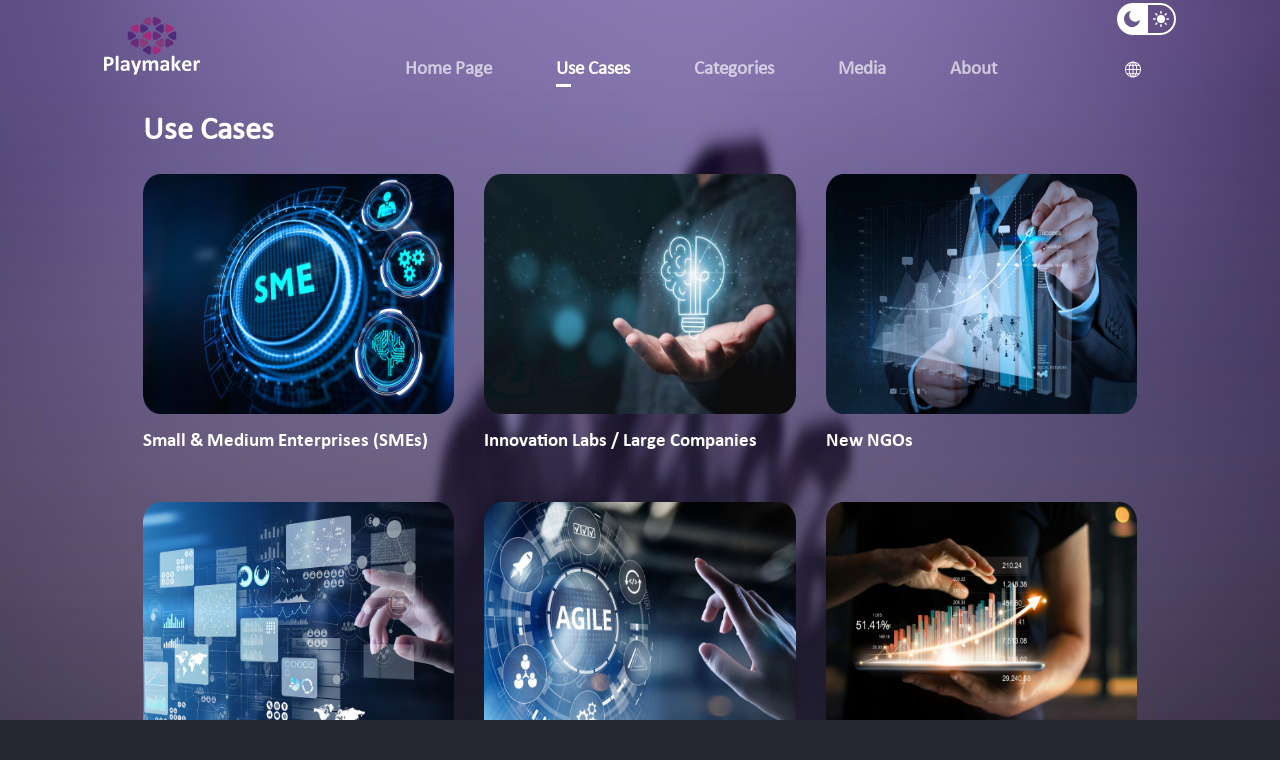

--- FILE ---
content_type: text/html; charset=UTF-8
request_url: https://playmakers.be/use-cases
body_size: 2145
content:
<!DOCTYPE html>
<html>
<head>
    <title>Playmaker</title>
    <meta charset="UTF-8">
    <meta http-equiv="Content-Language" content="en">
    <meta name="viewport" content="width=device-width, initial-scale=1">
    <link href="https://playmakers.be/images/logo/ic_logo_dark.svg?v=1" rel="icon">
    <link href="https://playmakers.be/images/logo/ic_logo_dark.svg?v=1" rel="apple-touch-icon">
    <!-- Google tag (gtag.js) -->
    <script async src="https://www.googletagmanager.com/gtag/js?id=G-4HVTD8D1NM"></script>
    <script>
      window.dataLayer = window.dataLayer || [];
      function gtag(){dataLayer.push(arguments);}
      gtag('js', new Date());
    
      gtag('config', 'G-4HVTD8D1NM');
    </script>
    <!-- bootstrap -->
    <link rel="stylesheet" type="text/css" href="https://playmakers.be/css/all.min.css">
    <!-- bootstrap -->
    <link rel="stylesheet" type="text/css" href="https://playmakers.be/css/bootstrap.min.css">
        <link rel="stylesheet" type="text/css" href="https://playmakers.be/css/bootstrap-slider.css">

    <!-- slick -->
    <link rel="stylesheet" type="text/css" href="https://playmakers.be/css/slick.css">
    <link rel="stylesheet" type="text/css" href="https://playmakers.be/css/slick-theme.css">

    <link rel="stylesheet" type="text/css" href="https://playmakers.be/plyr/dist/plyr.css">

    <!-- custom style -->
    <link rel="stylesheet" type="text/css" href="https://playmakers.be/css/dark.style.css?v=23">

            <link href="https://playmakers.be/css/dark.variables.css?v=22" rel="stylesheet"/>
    
    <link rel="stylesheet" type="text/css" href="https://playmakers.be/css/responsive.css?v=22">

    
</head>
<body>

<!-- Page Header -->
<div class="inner-header">
    <nav class="navbar navbar-expand-lg navbar-dark fixed-top nav-transparent">
    <a class="navbar-brand" href="https://playmakers.be">
                    <img src="https://playmakers.be/images/logo/ic_logo_dark.svg?v=1" class="logo-img">
            </a>
    <button class="navbar-toggler" type="button" data-toggle="collapse" data-target="#navbarToggler"
            aria-controls="navbarToggler" aria-expanded="false" aria-label="Toggle navigation">
        <span class="navbar-toggler-icon"></span>
    </button>

    <div class="collapse navbar-collapse" id="navbarToggler">
        <ul class="navbar-nav align-items-end mr-5 mt-2 ml-auto mt-lg-0">
            <li class="nav-item ">
                <a class="nav-link" href="https://playmakers.be">Home Page</a>
            </li>
            <li class="nav-item active">
                <a class="nav-link" href="https://playmakers.be/use-cases">Use Cases</a>
            </li>
            <li class="nav-item ">
                <a class="nav-link" href="https://playmakers.be/categories">Categories</a>
            </li>



















            <li class="nav-item ">
                <a class="nav-link" href="https://playmakers.be/media">Media</a>
            </li>
            <li class="nav-item ">
                <a class="nav-link" href="https://playmakers.be/about">About</a>
            </li>
        </ul>
        <ul class="nav-options my-2 my-lg-0">
            <div class="d-flex mb-3">
                <li class="dark">
                    <a href="https://playmakers.be/theme/dark">
                        <img src="https://playmakers.be/images/icons/ic_night_mood.svg" class="lang-img">
                    </a>
                </li>
                <li class="light">
                    <a href="https://playmakers.be/theme/light">
                        <img src="https://playmakers.be/images/icons/ic_light_mood.svg" class="lang-img">
                    </a>
                </li>
            </div>

            <li class="lang">
                <a class="d-flex" href="https://playmakers.be/lang">
                    <img src="https://playmakers.be/images/icons/ic_languge.svg" class="lang-img svg">
                </a>
            </li>
        </ul>
    </div>
</nav>
    <div class="inner-content">
        <section class="use-cases-section col-12 pb-5 pb-md-0 pt-2 pt-md-0">
            <div class="section-title">
                <h2 class="text-left">Use Cases</h2>
            </div>
            <div class="section-body">
                <div class="row">
                                            <div class="use-case mx-auto col-10 col-sm-6 col-md-4 my-3">
                            <a href="https://playmakers.be/use-case/1/Small-&amp;-Medium-Enterprises-(SMEs)">
                                <img src="https://playmakers.be/uploads/2/2024-03/0280fc068ce748cbd1f0787c40a403f9.png" class="rounded use-case-image"/>
                                <p class="bold-text pt-3 ">Small &amp; Medium Enterprises (SMEs)</p>
                            </a>
                        </div>
                                            <div class="use-case mx-auto col-10 col-sm-6 col-md-4 my-3">
                            <a href="https://playmakers.be/use-case/2/Innovation-Labs--Large-Companies">
                                <img src="https://playmakers.be/uploads/2/2024-03/e728cf111793e35007643689e08ea025.png" class="rounded use-case-image"/>
                                <p class="bold-text pt-3 ">Innovation Labs / Large Companies</p>
                            </a>
                        </div>
                                            <div class="use-case mx-auto col-10 col-sm-6 col-md-4 my-3">
                            <a href="https://playmakers.be/use-case/3/New-NGOs">
                                <img src="https://playmakers.be/uploads/2/2024-03/1c2248afc40ee332d433a81e48fad1c5.png" class="rounded use-case-image"/>
                                <p class="bold-text pt-3 ">New NGOs</p>
                            </a>
                        </div>
                                            <div class="use-case mx-auto col-10 col-sm-6 col-md-4 my-3">
                            <a href="https://playmakers.be/use-case/4/Experienced-NGOs">
                                <img src="https://playmakers.be/uploads/2/2024-03/97d96f4be4d699a0d70404bf6060dea7.png" class="rounded use-case-image"/>
                                <p class="bold-text pt-3 ">Experienced NGOs</p>
                            </a>
                        </div>
                                            <div class="use-case mx-auto col-10 col-sm-6 col-md-4 my-3">
                            <a href="https://playmakers.be/use-case/5/Agile-Teams">
                                <img src="https://playmakers.be/uploads/2/2024-03/b3ee7aa5ecd592aea713ef4a5cc54007.png" class="rounded use-case-image"/>
                                <p class="bold-text pt-3 ">Agile Teams</p>
                            </a>
                        </div>
                                            <div class="use-case mx-auto col-10 col-sm-6 col-md-4 my-3">
                            <a href="https://playmakers.be/use-case/6/Donors">
                                <img src="https://playmakers.be/uploads/2/2024-03/f753d12d3f5ab1f0c3906d7f96c9ac80.png" class="rounded use-case-image"/>
                                <p class="bold-text pt-3 ">Donors</p>
                            </a>
                        </div>
                                            <div class="use-case mx-auto col-10 col-sm-6 col-md-4 my-3">
                            <a href="https://playmakers.be/use-case/8/Multi-entry-Approach-Processes">
                                <img src="https://playmakers.be/uploads/2/2024-03/97cc6c91467c892a293c9f9bfc8d11ee.png" class="rounded use-case-image"/>
                                <p class="bold-text pt-3 ">Multi-entry Approach Processes</p>
                            </a>
                        </div>
                                            <div class="use-case mx-auto col-10 col-sm-6 col-md-4 my-3">
                            <a href="https://playmakers.be/use-case/9/Community-Initiatives">
                                <img src="https://playmakers.be/uploads/2/2024-03/a9a7420040e83790c51d0fae9a512574.png" class="rounded use-case-image"/>
                                <p class="bold-text pt-3 ">Community Initiatives</p>
                            </a>
                        </div>
                                            <div class="use-case mx-auto col-10 col-sm-6 col-md-4 my-3">
                            <a href="https://playmakers.be/use-case/10/Governmental-Innovation-Labs">
                                <img src="https://playmakers.be/uploads/2/2024-03/76e1503a2714abe8b318359237dde463.png" class="rounded use-case-image"/>
                                <p class="bold-text pt-3 ">Governmental Innovation Labs</p>
                            </a>
                        </div>
                                    </div>





            </div>
        </section>

    </div>
</div>

<!-- ======= Footer ======= -->
<div class="footer">
    <div class="d-flex flex-wrap">
        <div class="col-12 col-lg-3 py-2">
            <div class="logo-footer">
                <a>
                                            <img src="https://playmakers.be/images/logo/ic_logo_dark.svg?v=1" class="footer-logo-img">
                                    </a>
            </div>
        </div>
        <div class="col-12 col-lg-9 pr-0">
            <div class="d-flex flex-wrap">
                <div class="col-12 col-sm-6 col-xl-3 py-2 pl-0 pl-sm-auto pr-0">
                    <ul class="pl-xl-0">
                        <li class="bold-text"><a href="https://playmakers.be/use-cases">Use Cases</a></li>
                        <li class="bold-text"><a href="https://playmakers.be/categories">Categories</a></li>
                        <li class="bold-text"><a href="https://playmakers.be/media">Media</a></li>
                        <li class="bold-text"><a href="https://playmakers.be/about">About</a></li>
                    </ul>
                </div>
                <div class="col-12 col-sm-6 col-xl-3 py-2 pl-0">
                    <ul class="pl-xl-0">
                        <li class="bold-text"><a href="#">Get In Touch</a></li>
                        <li  class="slim-text" dir="ltr"><a href="tel:+32489699250">+32489699250</a></li>
                        <li  class="slim-text" dir="ltr"><a href="mailto:info@playmakers.be">info@playmakers.be</a></li>
                        <li  class="slim-text" dir="ltr"><a href="#">204 Chaussée d&#039;Ixelles, 1050 Brussels, Belgium.
</a></li>
                    </ul>
                </div>
                <div class="col-12 col-md-6 col-xl-3 py-2 px-0">
                    <ul class="pl-xl-0">
                        <li class="bold-text"><a href="#">News Letter</a></li>
                        <li>
                            <form  method="post" action="https://playmakers.be/subscribe" class="form-inline d-flex">
                                <input type="hidden" name="_token" value="mL1O92h56yAHHwP1ZteNEd4LIulOS0rqMIivgsp7">
                                <div class="form-group">
                                    <input type="email" name='email' class="form-control" placeholder="Email" required>
                                </div>
                                <button type="submit" name="submit" class="btn btn-success">SUBSCRIBE</button>
                            </form>
                        </li>
                    </ul>
                </div>
                <div class="col-12 col-md-6 col-xl-3 mb-2  pl-lg-0 pl-xl-3">
                    <div class="social-links d-flex">
                        <a href="https://www.facebook.com/playmaker.community" target="_blank"><img src="https://playmakers.be/images/icons/ic_Facebook.svg" class="svg"></a>
                        <a href="https://www.instagram.com/playmaker_community/" target="_blank"><img src="https://playmakers.be/images/icons/ic_instagram.svg" class="svg"></a>
                    </div>
                </div>
            </div>
        </div>
        <div class="col-12 d-flex  justify-content-center">












            <ul class="d-flex footer-links">
                <li class="slim-text"><a href="#"><i class="fa fa-copyright"></i> 2026 Playmaker</a></li>
            </ul>
        </div>
    </div>
</div>

</body>
<!-- jquery -->
<script src="https://playmakers.be/js/jquery-3.5.1.min.js" type="text/javascript"></script>
<script src="https://playmakers.be/js/jquery-migrate.min.js" type="text/javascript"></script>
<!-- bootstrap -->
<script src="https://playmakers.be/js/bootstrap.bundle.min.js" type="text/javascript"></script>

<script src="https://playmakers.be/js/bootstrap-slider.js" type="text/javascript"></script>

<script src="https://playmakers.be/js/validate.js"></script>

<!-- slick -->
<script src="https://playmakers.be/js/slick.min.js" type="text/javascript" charset="utf-8"></script>

<script src="https://playmakers.be/plyr/dist/plyr.js"></script>
<script>
    function addPlayer(obj) {
        const player = new Plyr(obj, {
            controls: ['play-large', 'loop', 'play', 'progress', 'current-time', 'mute', 'volume', 'quality', 'pip', 'fullscreen'],
            seekTime: 10,
            loop: {active: false}
        });
    }

    const player = new Plyr('.player', {
        controls: ['play-large', 'loop', 'play', 'progress', 'current-time', 'mute', 'volume', 'quality', 'pip', 'fullscreen'],
        seekTime: 10,
        loop: {active: false}
    });
</script>

<!-- custom style -->
<script src="https://playmakers.be/js/venobox.js" type="text/javascript"></script>
    <script src="https://playmakers.be/js/script.js" type="text/javascript"></script>
</html>



--- FILE ---
content_type: text/css
request_url: https://playmakers.be/css/dark.style.css?v=23
body_size: 3838
content:
/*****************/
html, body {
    height: 100%;
    font-family: var(--font-family-calibri) !important;
    overflow: unset;
    background-color: var(--dark-b);
    color: var(--gray);
}

body {
    display: flex;
    font-size: 1.2rem;
    flex-direction: column;
}

.px-6 {
    padding-left: 4rem !important;
    padding-right: 4rem !important;
}

.h1, .h2, .h3, .h4, .h5, .h6, h1, h2, h3, h4, h5, h6 {
    color: var(--primary);
}

p {
    color: var(--light);
    line-height: 1.3;
    text-align: justify !important;
    font-weight: bold !important;
}

label {
    margin-bottom: 0 !important;
}

.light-plus {
    color: var(--light-plus);
}

.bold-text {
    font-weight: bold;
    font-family: var(--font-family-calibri-bold);
}

.light-text {
    color: var(--light);
    font-size: 1.2rem;
}

.bg-img-1 {
    background-image: url('../images/background/img_testimonies@2x.png');
    background-repeat: no-repeat;
    background-size: 100% auto;
    min-height: fit-content;
}

.bg-img-2 {
    background-image: url('../images/background/img_background_get in touch@2x.png');
    background-repeat: no-repeat;
    background-size: 100% 100%;
    min-height: fit-content;
}

ul {
    list-style-type: none !important;
}

/********************/

/***** Header ********/
.header {
    min-height: 100vh;
    background-image: url('../images/background/img_background_header.png');
    background-repeat: no-repeat;
    background-size: 100% 100%;
    display: flex;
    flex-direction: column;
}

.inner-header {
    background-image: url('../images/background/img_background_header.png');
    background-repeat: no-repeat;
    background-size: 100% 100%;
    display: flex;
    flex-direction: column;
    min-height: fit-content !important;
}

.navbar-toggle {
    border: none !important;
    background: transparent !important;
}


.navbar-dark .navbar-toggler-icon{
    background-image: url("data:image/svg+xml;charset=utf8,%3Csvg viewBox='0 0 30 30' xmlns='http://www.w3.org/2000/svg'%3E%3Cpath stroke='rgba(255, 255, 255, 0.5)' stroke-width='2' stroke-linecap='round' stroke-miterlimit='10' d='M4 7h22M4 15h22M4 23h22'/%3E%3C/svg%3E");
}

.navbar-toggle i {
    color: #FFF !important;
}

.logo-img {
    width: 7rem;
}

.lg-header {
    height: fit-content !important;
    min-height: 150vh;
}

/*.header .caption {*/
/*padding: 25rem 25rem 0rem 25rem;*/
/*text-align: center !important;*/
/*}*/

.header .h-caption {
    color: var(--light-plus) !important;
    font-weight: bold;
    font-size: 3.5rem !important;
}

.navbar {
    backdrop-filter: blur(30px);
    padding: 0.2rem 10rem !important;
}


/*--------------------------------------------------------------
# Navigation Menu
--------------------------------------------------------------*/
/* Desktop Navigation */
.navbar-nav, .navbar-nav * {
    margin: 0;
    padding: 0;
    list-style: none;
}

.nav-options .lang a{
    color: var(--light-plus) !important;
    font-weight: bold !important;
    padding: .5rem;
}

.nav-options .dark{
    background-color: var(--light-plus);
    padding: .0rem .3rem;
    border: 2px solid var(--light-plus);
    border-bottom-left-radius: 2rem;
    border-top-left-radius: 2rem;
}

.nav-options .light{
    background-color: transparent;
    padding: .0rem .3rem;
    border: 2px solid var(--light-plus);
    border-bottom-right-radius: 2rem;
    border-top-right-radius: 2rem;
}

.lang-img{
    width: 1rem !important;
}

.navbar-nav > ul > li {
    position: relative;
    white-space: nowrap;
    float: left;
}

nav .navbar-nav .nav-link {
    margin-right: 1.5rem;
    margin-left: 1.5rem;
    margin-top: 1.6rem;
    margin-bottom: 0px !important;
    padding-bottom: 0px;
    padding-top: 1.6rem;
    color: var(--light) !important;
    font-weight: bold;
    font-size: 1.2rem;
}

.navbar-nav .drop-down ul {
    display: block;
    position: absolute;
    right: 30%;
    top: calc(100% + 30px);
    z-index: 99;
    opacity: 0;
    visibility: hidden;
    padding: 10px 0;
    transition: ease all 0.3s;
    backdrop-filter: blur(30px) !important;
}

.navbar-nav .drop-down:hover > ul {
    opacity: 1;
    top: 100%;
    visibility: visible;
}

.navbar-nav .drop-down li {
    min-width: 180px;
    position: relative;
}

.navbar-nav .drop-down ul a {
    color: var(--light) !important;
    font-weight: bold;
    font-size: 1.2rem;
    text-decoration: none !important;
}

.navbar-nav .drop-down .drop-down ul {
    top: 0;
    left: calc(100% - 30px);
}

.navbar-nav .drop-down .drop-down:hover > ul {
    opacity: 1;
    top: 0;
    left: 100%;
}

.navbar-nav .drop-down .drop-down > a {
    padding-right: 35px;
}

.navbar-nav .active a, .navbar-nav a:hover {
    color: var(--light-plus) !important;
}

.navbar-nav a:after, .navbar-nav a:after {
    background-color: transparent;
    content: "";
    display: block;
    height: 3px;
    -webkit-transition: .3s all;
    -o-transition: .3s all;
    transition: .3s all;
    width: 0;
}

.navbar-nav .active a:after, .navbar-nav a:hover:after {
    background-color: var(--light-plus) !important;
    width: 20%;
}

.mh-30{
    min-height: 20rem !important;
}
/***** Rounded sliders **************/
.switch {
    position: relative;
    display: inline-block;
    width: 60px;
    height: 34px;
}

.switch input {
    opacity: 0;
    width: 0;
    height: 0;
}

.switcher {
    position: absolute;
    cursor: pointer;
    top: 0;
    left: 0;
    right: 0;
    bottom: 0;
    background-color: #ccc;
    -webkit-transition: .4s;
    transition: .4s;
    border-radius: 34px !important;
}

.switcher:before {
    position: absolute;
    content: "";
    height: 26px;
    width: 26px;
    left: 4px;
    bottom: 4px;
    background-color: white;
    -webkit-transition: .4s;
    transition: .4s;
    border-radius: 50% !important;
}

input:checked + .switcher {
    background-color: #2196F3;
}

input:focus + .switcher {
    box-shadow: 0 0 1px #2196F3;
}

input:checked + .switcher:before {
    -webkit-transform: translateX(26px);
    -ms-transform: translateX(26px);
    transform: translateX(26px);
}

/**************************************/

/****************Pagination***********************/
.page-link {
    border: none;
}

.use-cases-section nav {
    text-align: center !important;
}

.media-docs nav {
    text-align: center !important;
}

.pagination {
    background: var(--dark-purple);
    border-radius: 20px;
    display: inline-flex;
    position: relative;
}

.pagination li .page-link {
    color: var(--light-gray);
    background-color: transparent;
    font-size: 1.3rem;
    line-height: 0.5rem;
    margin: 0 0.5rem 0 0.5rem;
    border: none;
    border-radius: 0;
    position: relative;
    overflow: hidden;
    transition: all 0.3s;
    padding: 0.8rem;
}

.pagination li.active .page-link,
.pagination li .page-link:hover,
.pagination li.active .page-link:hover {
    background: var(--primary-light);
    border-radius: 12px;
    margin: -0.2rem 0.5rem -0.2rem 0.5rem;
    padding: 1rem 1rem;
    color: var(--light-plus);
}

.pagination li:first-child .page-link,
.pagination li:last-child .page-link {
    background: var(--dark-purple);
    border-radius: 50%;
    font-size: 1.45rem;
    line-height: 0.5rem;
    margin: 0 -1rem 0 -1rem;
    padding: 0.8rem 1rem;
    position: absolute;
    left: -2.5rem;
    color: var(--light-plus);
}

.pagination li:last-child .page-link {
    right: -2.5rem;
    left: auto;
}

/***************************************/

/********* Main Content *********/
.main-content {
    margin-top: -6rem !important;
    flex: 1;
}

.main-content section {
    margin: 0 auto;
}

.main-content section .section-title {
    color: var(--primary);
}

.inner-content {
    margin: 7rem 9rem 7rem 9rem;
}

.testimonies-inner-content {
    margin: 7rem 6rem 0 6rem;
}

.inner-content h2 {
    font-weight: bold;
    color: var(--light-plus);
    padding-top: 1rem;
}

.testimonies-title h2 {
    color: var(--primary) !important;
}

/*********************************/

/***************Numbers******************/

.numbers-content {
    margin: 0 11rem 4rem 11rem;
}

.numbers-slider .slick-list {
    padding: 0 3rem 5rem 3rem !important;
}

.numbers-slider .slick-arrow {
    top: auto !important;
    bottom: -2rem !important;
}

.numbers-slider .slick-prev{
    left: 42% !important;
}

.numbers-slider .slick-next {
    right: 42% !important;
}

.numbers-slider .slick-prev:before, .numbers-slider .slick-next:before{
    font-family: inherit !important;
    font-size: 2rem;
    opacity: 1;
    color: var(--primary);
    font-weight: bold;
}

.numbers-slider .slick-prev:before {
    content: url('../images/icons/ic_arrow_left.svg');
}

.numbers-slider .slick-next:before {
    content: url('../images/icons/ic_arrow_right.svg');
}

.numbers-slider .slick-active ~ .slick-center {
    transform: scale(1.45, 1.15);
    z-index: 1000;
    position: relative;
    top: 2rem;
    transition: 0.5s;
}

.numbers-item-caption {
    background-color: var(--dark-purple);
    box-shadow: 0 0 16px var(--gray);
    padding: 3rem 1rem 1rem 1rem;
    border-radius: 15px;
}

.numbers-slider .slick-active ~ .slick-center .numbers-item .svg {
    width: 35% !important;
    margin-top: 8px !important;
}

.numbers-item .svg {
    width: 35% !important;
    margin-top: 5px !important;
}

.numbers-item h2 {
    color: var(--pink);
}

.numbers-item p {
    color: var(--light-plus) !important;
}

.numbers-item .outer-circle {
    text-align: center;
    top: 3rem;
    z-index: 1000;
    padding: 25px 0;
    margin: .4rem;
    transition: 0.3s;
    width: 100px;
    height: 100px;
    border-radius: 50%;
    background: radial-gradient(var(--pink) 50%, rgba(195, 97, 161, 0.4) 52%);
    display: block;
    position: relative;
    overflow: hidden;
}

.c-2-circle .outer-circle {
    background: radial-gradient(var(--primary) 50%, rgba(162, 97, 151, 0.4) 52%) !important;
}

.c-3-circle .outer-circle {
    background: radial-gradient(var(--primary-dark) 50%, rgba(130, 72, 145, 0.4) 52%) !important;
}

.c-2-circle h2 {
    color: var(--primary);
}

.c-3-circle h2 {
    color: var(--primary-dark);
}


.slick-slider .numbers-item {
    display: none !important;
}

.numbers-slider .slick-active .numbers-item{
    display: block !important;
}

.numbers-slider .slick-active ~ .slick-center .numbers-item{
    margin-left: 0 !important;
    margin-right: 0 !important;
}
/*********************************/

/***************Testimonies******************/
.testimonies-carousel  {
    display: flex;
    align-items: center;
    justify-content: center;
    width:100%;
    height: 32rem;
    position: relative;
    border-radius: 50%;
    bottom: 8rem
}

.carousel_item {
    position: absolute;
    transform: translate(-50%, -50%);
    font-size: 1.4rem;
    transition: all 1s ease-in;
    display: flex;
    flex-direction: column;
    align-items: center;
}

.carousel_item .item_img {
    width: 4rem;
    height: 4rem;
    border-radius: 50%;
    overflow: hidden;
    position: relative;
    z-index: 2;
    transition: transform 3s ease-in;
}

.carousel_item .item_img:hover {
    cursor: pointer;
}

.carousel_item .item_img img {
    width: 100%;
    height: 100%;
    transition: opacity 10s ease-in-out;

}

.carousel_item .item_desc {
    position: relative;
    z-index: 1;
    display: flex;
    flex-direction: column;
    align-items: center;
    justify-content: center;
    transition: opacity 3s ease-in-out 1s;
    border-radius: 0.5rem;
    background-color: var(--dark-purple);
}

.carousel_item#p_1 .item_desc {
    width: 100%;
    visibility: visible;
    opacity: 1;
    padding: 2rem 1rem .5rem;
    max-height: fit-content;
}

.carousel_item:not(#p_1) .item_desc {
    visibility: hidden;
    opacity: 0;
    height: 0;
    width: 0;
    max-height: 0;
    padding: 0;
    transition: visibility 5s ease-out 3s;
}

.carousel_item .item_desc h6 {
    color: var(--primary);
    font-weight: bold;
}

.carousel_item .item_desc .comma_start {
    align-self: flex-start;
    width: 3rem !important;
}

.carousel_item .item_desc .comma_end {
    align-self: flex-end;
    width: 3rem !important;
}

.carousel_item .item_desc p {
    font-size: 1.1rem;
    color: #fff;
    margin: 0;
    text-align: center;
    padding: .5rem !important;
}

.carousel_btn {
    position: absolute;
    bottom: -10%;
    z-index: 3;
}

.carousel_btn .btn {
    padding-left: 3.5rem;
    padding-right: 3.5rem;
}

.carousel_btn img {
    width: 1rem;
}

.carousel_item#p_1 {
    left: 50%;
    top: 50%;
    width: 70%;
    padding-top: 4rem;
}

.carousel_item#p_1 .item_img {
    transform: scale(2);
}

.carousel_item#p_2 {
    left: 80%;
    top: 15%;
}

.carousel_item#p_2 .item_img {
    transform: scale(1.5);
}

.carousel_item#p_3 {
    left: 96%;
    top: 40%;
}

.carousel_item#p_3 .item_img {
    transform: scale(1.2);
}

.carousel_item#p_4 {
    left: 95%;
    top: 80%;
}

.carousel_item#p_4 .item_img {
    transform: scale(1);
}

.carousel_item#p_5 {
    left: 10%;
    top: 85%;
}

.carousel_item#p_5 .item_img {
    transform: scale(1.5);
}

.carousel_item#p_6 {
    left: 3%;
    top: 42%;
}

.carousel_item#p_6 .item_img {
    transform: scale(1);
}

.carousel_item#p_7 {
    left: 15%;
    top: 15%;
}

.carousel_item#p_7 .item_img {
    transform: scale(1.2);
}

.carousel_item#p_8 {
    left: 15%;
    top: 15%;
}

.carousel_item#p_8 .item_img {
    transform: scale(1.2);
}

.carousel_item#p_9 {
    left: 15%;
    top: 15%;
}

.carousel_item#p_9 .item_img {
    transform: scale(1.2);
}

.carousel_item#p_10 {
    left: 15%;
    top: 15%;
}

.carousel_item#p_10 .item_img {
    transform: scale(1.2);
}

.carousel_item#p_11 {
    left: 15%;
    top: 15%;
}

.carousel_item#p_11 .item_img {
    transform: scale(1.2);
}

.carousel_item#p_12 {
    left: 15%;
    top: 15%;
}

.carousel_item#p_12 .item_img {
    transform: scale(1.2);
}

/*********************************/


/*************************Media***************************/

.media-section .nav .nav-item a, .products-tabs .nav-item a {
    color: var(--light);
    font-weight: bold !important;
}

.media-section .nav .nav-item .active, .products-tabs .active  {
    color: var(--light-plus);
}

.media-section .nav .nav-item a:after, .products-tabs a:after  {
    background-color: transparent;
    width: 0;
    content: "";
    display: block;
    height: 2px;
    -webkit-transition: .3s all;
    -o-transition: .3s all;
    transition: .3s all;
}

.media-section .nav .nav-item .active:after, .products-tabs .active:after  {
    background-color: var(--light-plus) !important;
    width: 20px;
}

.media-doc {
    background-color: var(--dark-purple);
    border-radius: .5rem !important;
    align-items: center !important;
}

.media-doc p {
    line-height: 1.1 !important;
    font-size: 1.1rem !important;
}

.doc-dark-background {
    background-color: var(--gray);
    border-bottom-left-radius: .5rem;
    border-top-left-radius: .5rem;
    align-items: center !important;
    text-align: center !important;
    horiz-align: center !important;
    height: 10rem;
}

.doc-dark-background img {
    width: 2.3rem;
    margin: auto !important;
}

.doc-down {
    background-color: var(--primary-light);
    padding: .5rem;
    width: 2.4rem;
    height: 2.3rem;
    border-radius: .5rem;
    margin-left: 80%;
}

.doc-description {
    align-items: center !important;
    height: 10rem;
    font-size: 1.15rem !important;
}

/**********************************************************/

/***************  Images slider ******************/
.slider-for, .video-slider-for {
    width: 80%;
    margin-right: auto;
    margin-left: auto;
}

.slide-nav-img {
    height: 11rem;
    width: 100%;
}

.plyr--video {
    width: 85%;
    min-height: 20rem;
    max-height: 30rem;
    margin: auto;
    border-radius: .3rem;
}

.slide-for-img{
    width: 85%;
    min-height: 20rem;
    max-height: 27rem;
    margin: auto;
    border-radius: .3rem;
}

.slider-for .slick-next:before, .video-slider-for .slick-next:before {
    content: url(../images/icons/ic_arrow_forward.svg);
}

.slider-for .slick-prev:before, .video-slider-for .slick-prev:before {
    content: url(../images/icons/ic_-arrow_back.svg);
}

/*********************************/

/***************  Video slider ******************/
.video-slider-for {
    width: 80%;
    margin-right: auto;
    margin-left: auto;
}

.slide-nav-img {
    height: 11rem;
    width: 100%;
}

/*********************************/

/***************Use Cases********************/
.use-case-image {
    transition: transform .4s;
    width: 100%;
    height: 15rem !important;
}

.use-cases-section .bold-text {
    color: var(--light-plus);
}

.use-case a:hover {
    color: var(--light-plus);
    text-decoration: none !important;
}

.use-case-image:hover {
    transform: scale(1.03);
}

/***********************************/

/***************Products********************/
.product-image {
    transition: transform .4s;
    width: 100%;
    height: auto !important;
}
.shared-row{
    margin-top: -2rem;
}

.product-section .bold-text {
    color: var(--light-plus);
}

.products nav {
    text-align: center !important;
}

.product a:hover {
    color: var(--light-plus);
    text-decoration: none !important;
}

.product-image:hover {
    transform: scale(1.03);
}

/***********************************/

/********* Footer *********/
.footer {
    background-color: var(--dark-b);
    padding: 4rem 5rem 0rem 5rem;
    line-height: 2rem;
}

.footer-logo-img {
    width: 7.5rem;
}

.footer ul li {
    list-style: none;
}

.footer ul li a {
    color: var(--light-plus);
}

.footer ul li.slim-text a, .footer ul li.slim-text p {
    color: var(--light);
    font-size: 1.2rem !important;
}

.footer-links {
    padding: 1rem;
}

.footer-links li {
    margin: 0.3rem;
}

.footer ul li:hover a,
.footer ul li:focus a {
    color: var(--light-plus);
    text-decoration: none;
}

.footer .logo-footer {
    display: flex;
    align-items: center;
    justify-content: center;
}

.footer .social-links {
    margin-left: 4rem;
}

.footer .social-links a {
    font-size: 1.2rem;
    display: inline-block;
    background: var(--primary);
    color: #fff;
    line-height: 1;
    padding: 8px 0;
    margin: .4rem;
    border-radius: 50%;
    text-align: center;
    width: 36px;
    height: 36px;
    transition: 0.3s;
}

.footer .social-links a:hover {
    background: var(--primary-dark);
    color: var(--primary);
    text-decoration: none;
}

.footer .form-inline .form-control{
    width: 100% !important;
}
/************** /footer *******************/

/************* Contact ****************/
.section-pad {
    padding-top: 2rem;
    padding-bottom: 6rem;
}

.contact-us-section .section-body .form-group,
.form-inline .form-group {
    background: var(--dark-purple);
    box-shadow: 0px 0px 16px var(--purple-dark);
    border-radius: 0.2rem;
    padding: 0.5rem 1.5rem;
}

.form-inline .form-group {
    padding: 0rem 0.5rem;
    width: 55%;
}

.contact-us-section .section-body .form-group label,
.form-control::placeholder, .form-control::-webkit-input-placeholder {
    color: var(--light);
}

.contact-us-section .section-body .form-group .form-control,
.form-inline .form-group .form-control {
    border: none;
    background: var(--dark-purple);
    color: var(--light-plus);
    padding-left: 0;
    padding-right: 0;
}

.contact-us-section .section-body .form-group .form-control {
    padding: 0 !important;
}

.contact-us-section .section-body .btn {
    min-width: 25rem;
    min-height: 2.8rem;
}

.form-control:focus {
    -webkit-box-shadow: none;
    -moz-box-shadow: none;
    box-shadow: none;
}

.btn-success {
    background-color: var(--primary);
    border: none !important;
}

.form-inline .btn-success {
    background: var(--primary);
    box-shadow: 0px 0px 16px var(--purple-dark);
    border-radius: 0px 4px 4px 0px;
}

.btn:not(:disabled):not(.disabled).active:focus,
.btn:not(:disabled):not(.disabled):active:focus,
.show > .btn.dropdown-toggle:focus {
    box-shadow: none !important;
}

.btn-success:hover,
.btn-success:focus,
.btn-success:not(:disabled):not(.disabled).active,
.btn-success:not(:disabled):not(.disabled):active,
.show > .btn-success.dropdown-toggle {
    background-color: var(--primary-dark);
}

/*****  Form ********/
.php-email-form {
    line-height: 1rem;
}

.php-email-form .error-message {
    display: none;
    color: #fff;
    background: #f6ce9f;
    text-align: center;
    padding: 15px;
    font-weight: 600;
}

.php-email-form .sent-message {
    display: none;
    color: #fff;
    background: var(--primary-light);
    text-align: center;
    padding: 15px;
    font-weight: 600;
}

.php-email-form .loading {
    display: none;
    background: #fff;
    text-align: center;
    padding: 15px;
}

.php-email-form .loading:before {
    content: "";
    display: inline-block;
    border-radius: 50%;
    width: 24px;
    height: 24px;
    margin: 0 10px -6px 0;
    border: 3px solid var(--primary-light);
    border-top-color: #eee;
    -webkit-animation: animate-loading 1s linear infinite;
    animation: animate-loading 1s linear infinite;
}

/********************/
/***********************************/


--- FILE ---
content_type: text/css
request_url: https://playmakers.be/css/dark.variables.css?v=22
body_size: 337
content:
@font-face {
    font-family: 'calibri';
    src: url('../fonts/calibri/Calibri.ttf') format('truetype');
}
@font-face {
    font-family: 'calibri-bold';
    src: url('../fonts/calibri/calibrib.ttf') format('truetype');
}
@font-face {
    font-family: 'calibri-light';
    src: url('../fonts/calibri/calibril.ttf') format('truetype');
}

@font-face {
    font-family: 'Ge-Bold';
    src: url('../fonts/ge/GE_SS_Two_Bold.otf') format('truetype');
}

@font-face {
    font-family: 'Ge-Light';
    src: url('../fonts/ge/GE_SS_Two_Light.otf') format('truetype');
}

@font-face {
    font-family: 'Ge-Medium';
    src: url('../fonts/ge/GE_SS_Two_Medium.otf') format('truetype');
}

:root {
    --primary: #A26197;
    --primary-dark: #824891;
    --primary-light: #8A5985;
    --service-primary-dark: #191919;
    --purple: #A42A7A;
    --pink: #C361A1;
    --accent-light: #f0f9f7;
    --purple-dark: #413D3D19;
    --gray: #20202A80;
    --gray-light: #413D3D1A;
    --light: #FFFFFFA5;
    --light-plus: #FFFFFF;
    --dark-b: #282833;
    --dark-purple: #333340;
    --light-black: #20202A7F;
    --light-gray: #898B91;

    --plyr-color-main: var(--primary);
    --plyr-video-controls-background: var(--dark-purple);
    --plyr-video-control-color: var(--primary);
    --plyr-video-control-color-hover: var(--gray);
    --plyr-video-range-track-background: var(--light-gray);
    --plyr-video-progress-buffered-background: var(--light-plus);;
    --plyr-tooltip-background: var(--primary);
    --plyr-range-thumb-height: 0px;
    --plyr-video-control-background-hover:  rgba(162, 97, 151, 0.4) 52% !important;
    --plyr-tooltip-arrow-size: 10px;
    --plyr-control-icon-size: 20px;
    --font-family-calibri-bold: 'calibri-bold';
    --font-family-calibri-light: 'calibri-light';
    --font-family-calibri: 'calibri';
    --font-family-ge-bold: 'Ge-Bold';
    --font-family-ge-light: 'Ge-Light';
    --font-family-ge: 'Ge-Medium';
}



--- FILE ---
content_type: text/css
request_url: https://playmakers.be/css/responsive.css?v=22
body_size: 659
content:
@media (max-width: 1324px) {
    .numbers-content {
        margin: 0 10rem 3rem 10rem !important;
    }

    .inner-content {
        margin: 6rem 8rem 6rem 8rem !important;
    }

    .testimonies-inner-content {
        margin: 6rem 8rem 0 8rem !important;
    }

    .logo-img {
        width: 6rem !important;
    }
}

@media (min-width: 1201px) and (max-width:1300px) {

    .navbar {
        padding: 0.2rem 6.5rem !important;
    }

}

@media (max-width: 1200px) {

    .carousel_item:not(#p_1) {
        visibility: hidden;
        opacity: 0;
        height: 0;
        width: 0;
        max-height: 0;
        padding: 0;
        transition: visibility 5s ease-out 3s;
    }

    .numbers-content {
        margin: 0 7rem 3rem 7rem !important;
    }

    .carousel_btn {
        bottom: -20% !important;
    }

    .inner-content {
        margin: 5rem 7rem 5rem 7rem !important;
    }

    .testimonies-inner-content {
        margin: 5rem 7rem 0 7rem !important;
    }

    .header {
        min-height: 45vh !important;
    }

    .logo-img {
        width: 5rem !important;
    }

    .navbar {
        padding: 0.2rem 3rem !important;
    }

    .numbers-item {
        width: 80% !important;
        margin: auto !important;
    }


    .carousel_item#p_1 {
        width: 80% !important;
    }

    .numbers-item-caption {
        padding: 3rem 0 0 0 !important;
    }


    .numbers-item .svg {
        width: 30% !important;
    }

    .numbers-item .outer-circle {
        padding: 15px 0 !important;
        width: 85px !important;
        height: 85px !important;
    }

    .numbers-slider .slick-list {
        padding: 0 !important;
    }
}


@media (min-width:992px) and (max-width: 1060px) {
    nav .navbar-nav .nav-link {
        font-size: 1.1rem !important;
    }
}

@media (max-width: 992px) {

    p {
        text-align: inherit !important;
    }

    .navbar {
        background: var(--dark-purple) !important;
    }

    .slider-for, .video-slider-for {
        width: 90% !important;
    }

    .slide-for-img {
        width: 90% !important;
        height: auto !important;
    }

    .plyr--video {
        width: 90% !important;
        height: auto !important;
    }

    .carousel_btn {
        bottom: -15% !important;
    }

    .numbers-content {
        margin: 0 4rem 3rem 4rem !important;
    }

    .inner-content {
        margin: 4rem 4rem 3rem 4rem !important;
    }

    .testimonies-inner-content {
        margin: 4rem 4rem 0 4rem !important;
    }

    .logo-img {
        width: 5rem !important;
    }

    .navbar {
        padding: 0.2rem 3rem !important;
    }

    .contact-us-section .section-body .btn {
        min-width: fit-content;
    }

    .footer {
        padding: 0 3rem 0 3rem !important;
    }

    .h1, h1 {
        font-size: 2rem;
    }

    .h2, h2 {
        font-size: 1.5rem;
    }

}

@media (max-width: 768px) {

    .contact-us-section {
        padding-top: 0 !important;
        margin-top: -5rem !important;
    }

    .slider-for, .video-slider-for {
        width: 95% !important;
    }

    .slide-for-img {
        width: 95% !important;
        height: auto !important;
    }

    .plyr--video {
        width: 95% !important;
        height: auto !important;
    }

    .header .h-caption {
        font-size: 3rem !important;
    }

    .carousel_btn {
        bottom: 10% !important;
    }

    .header {
        min-height: 50vh !important;
    }

    .numbers-item .svg {
        width: 25% !important;
    }

    .numbers-item .outer-circle {
        padding: 15px 0 !important;
        width: 80px !important;
        height: 80px !important;
    }

    .numbers-content {
        margin: 0 .5rem 2rem .5rem !important
    }

    .inner-content {
        margin: 4rem 2rem 2rem 2rem !important;
    }

    .testimonies-inner-content {
        margin: 0 .5rem -8rem .5rem !important
    }

    .footer {
        padding: 0 2rem 0 2rem !important;
    }

    .navbar {
        padding: 0.2rem 2rem !important;
    }


}

@media (max-width: 576px) {

    .contact-us-section {
        padding-top: 0 !important;
        margin-top: -5rem !important;
    }

    .slider-for, .video-slider-for {
        width: 95% !important;
    }

    .header .h-caption {
        font-size: 2.5rem !important;
    }

    .navbar {
        padding: 0.2rem 1rem !important;
    }

    .numbers-content {
        margin: 0 !important;
    }

    .numbers-slider .slick-list {
        padding: 0 !important;
    }


    .logo-img {
        width: 4rem !important;
    }

    .inner-content {
        margin: 3rem 0.5rem 0.5rem 0.5rem !important;
    }

    .testimonies-inner-content {
        margin: 0 .5rem -8rem .5rem !important
    }

    .footer {
        padding: 0 !important;
    }

    .form-inline button {
        margin-top: -16px !important;
    }

    .slide-for-img {
        width: 100% !important;
        height: auto !important;
    }

    .plyr--video {
        width: 100% !important;
        height: auto !important;
    }

    .h1, h1 {
        font-size: 1.7rem;
    }

    .h2, h2 {
        font-size: 1.5rem;
    }

    .numbers-slider .slick-next, .testimony-slider .slick-next {
        right: 25% !important;
    }

    .numbers-slider .slick-prev, .testimony-slider .slick-prev {
        left: 25% !important;
    }
}


--- FILE ---
content_type: image/svg+xml
request_url: https://playmakers.be/images/icons/ic_night_mood.svg
body_size: 114
content:
<svg id="ic_night_mood" xmlns="http://www.w3.org/2000/svg" width="17.674" height="17.6" viewBox="0 0 17.674 17.6">
  <g id="Group_1402" data-name="Group 1402">
    <g id="Group_1401" data-name="Group 1401">
      <path id="Path_7739" data-name="Path 7739" d="M17.244,10.682a.622.622,0,0,0-.52.113,6.631,6.631,0,0,1-2.011,1.175,6.3,6.3,0,0,1-2.283.407A6.636,6.636,0,0,1,5.786,5.732,6.965,6.965,0,0,1,6.147,3.54,6.068,6.068,0,0,1,7.232,1.6a.577.577,0,0,0-.09-.814A.622.622,0,0,0,6.622.67,9.12,9.12,0,0,0,1.831,3.879a8.948,8.948,0,1,0,15.82,7.5A.548.548,0,0,0,17.244,10.682Z" transform="translate(0 -0.652)" fill="#6a598e"/>
    </g>
  </g>
</svg>


--- FILE ---
content_type: image/svg+xml
request_url: https://playmakers.be/images/icons/ic_Facebook.svg
body_size: 31
content:
<svg id="ic_Facebook" xmlns="http://www.w3.org/2000/svg" width="12" height="25.714" viewBox="0 0 12 25.714">
  <path id="ic_Facebook-2" data-name="ic_Facebook" d="M117.29,4.981v3.54H114.7V12.85h2.594V25.715h5.328V12.851h3.575s.335-2.076.5-4.345h-4.052V5.545a1.257,1.257,0,0,1,1.155-1.038h2.9V0h-3.947C117.158,0,117.29,4.334,117.29,4.981Z" transform="translate(-114.696 -0.001)" fill="#fff"/>
</svg>


--- FILE ---
content_type: image/svg+xml
request_url: https://playmakers.be/images/icons/ic_languge.svg
body_size: 1561
content:
<svg id="ic_languge" xmlns="http://www.w3.org/2000/svg" width="21.142" height="21.143" viewBox="0 0 21.142 21.143">
  <path id="Path_82" data-name="Path 82" d="M133.122,352.292h1.322c.36.048.721.084,1.079.145a10.623,10.623,0,0,1,8.67,8.607c.069.384.109.773.163,1.16v1.322a.378.378,0,0,0-.038.2,8.669,8.669,0,0,1-.148,1.1,10.61,10.61,0,0,1-11.805,8.508,10.159,10.159,0,0,1-5.966-2.928,10.325,10.325,0,0,1-3.184-7.422,10.1,10.1,0,0,1,1.778-5.974,10.42,10.42,0,0,1,6.988-4.56C132.359,352.384,132.742,352.345,133.122,352.292Zm-6.773,9.953c.557,0,1.115-.005,1.672,0,.147,0,.2-.03.205-.188a18.1,18.1,0,0,1,.582-4.011c.03-.111.01-.143-.108-.143q-1.352.006-2.7,0a.186.186,0,0,0-.182.1,9.286,9.286,0,0,0-1.33,4.057c-.013.147.026.187.173.184C125.221,362.24,125.785,362.245,126.349,362.245Zm14.851,0c.564,0,1.128,0,1.692,0,.147,0,.216-.023.188-.19-.039-.23-.051-.465-.088-.7a9.217,9.217,0,0,0-1.235-3.342.184.184,0,0,0-.173-.115q-1.362.006-2.724,0c-.126,0-.133.046-.1.148.042.138.073.279.106.419a18.667,18.667,0,0,1,.475,3.592c.006.139.044.185.189.183C140.086,362.24,140.643,362.245,141.2,362.245Zm-14.853,1.239c-.564,0-1.128.005-1.692,0-.151,0-.183.044-.17.187a9.294,9.294,0,0,0,1.331,4.056.186.186,0,0,0,.183.1q1.352,0,2.7,0c.121,0,.134-.037.105-.145a17.981,17.981,0,0,1-.579-3.991c-.007-.178-.068-.21-.23-.207C127.448,363.49,126.9,363.484,126.347,363.484Zm13.864,4.336c.44,0,.881,0,1.321,0a.214.214,0,0,0,.222-.1,9.374,9.374,0,0,0,1.327-4.037c.016-.173-.042-.2-.2-.2-1.108.006-2.215.007-3.323,0-.172,0-.217.047-.224.214a18.045,18.045,0,0,1-.576,3.971c-.038.143,0,.16.13.159C139.331,367.817,139.771,367.821,140.211,367.821Zm-7.048-7.738c0-.654-.006-1.307,0-1.961,0-.168-.034-.22-.211-.218q-1.311.015-2.621,0a.227.227,0,0,0-.265.2,18.047,18.047,0,0,0-.613,3.986c-.008.168.076.155.185.154,1.115,0,2.229,0,3.344,0,.147,0,.183-.041.181-.184C133.159,361.4,133.163,360.743,133.163,360.083Zm0,5.569q0-1,0-2c0-.094.01-.169-.131-.169-1.149.005-2.3,0-3.447,0-.1,0-.133.025-.128.128a17.5,17.5,0,0,0,.636,4.086c.035.12.1.125.194.124.9,0,1.8,0,2.7,0,.155,0,.176-.057.175-.191C133.16,366.973,133.163,366.313,133.163,365.652Zm1.239-5.584c0,.667,0,1.335,0,2,0,.1-.008.179.143.178,1.142-.006,2.284,0,3.426,0,.107,0,.141-.029.136-.14a17.721,17.721,0,0,0-.626-4.046c-.037-.128-.1-.154-.215-.154-.894,0-1.789.006-2.683,0-.143,0-.186.034-.184.181C134.407,358.747,134.4,359.408,134.4,360.068Zm0,5.591c0,.661,0,1.321,0,1.981,0,.143.035.185.182.184.881-.007,1.761-.009,2.642,0,.173,0,.232-.053.276-.213a17.967,17.967,0,0,0,.607-3.966c.006-.127-.024-.165-.153-.164q-1.693.007-3.385,0c-.141,0-.169.046-.168.176C134.405,364.324,134.4,364.991,134.4,365.659Zm-1.239-11.993c-.847.143-2.368,1.937-2.551,3,.813,0,1.623,0,2.433,0,.134,0,.118-.078.118-.161q0-.691,0-1.382Zm2.5,3c.385,0,.77-.006,1.155,0,.151,0,.156-.042.1-.162a8.132,8.132,0,0,0-.964-1.651,3.667,3.667,0,0,0-1.394-1.163c-.118-.052-.164-.049-.163.1q.009,1.361,0,2.722c0,.118.035.152.151.15C134.922,356.666,135.294,356.67,135.665,356.67Zm-2.5,13.9c0-.447,0-.894,0-1.34,0-.131-.029-.176-.169-.175q-1.124.01-2.248,0c-.14,0-.166.028-.107.159a8.53,8.53,0,0,0,.853,1.5,3.9,3.9,0,0,0,1.466,1.3c.145.069.211.078.205-.123C133.154,371.452,133.163,371.011,133.163,370.571Zm1.239,0c0,.454.005.907,0,1.361,0,.149.041.161.162.1a2.991,2.991,0,0,0,.567-.333,6.329,6.329,0,0,0,1.807-2.518c.069-.152-.039-.121-.115-.121-.756,0-1.512,0-2.268,0-.14,0-.153.056-.152.17C134.405,369.673,134.4,370.12,134.4,370.567Zm6.358-13.9a9.178,9.178,0,0,0-3.782-2.552,10.629,10.629,0,0,1,1.3,2.451.14.14,0,0,0,.153.1C139.189,356.669,139.943,356.67,140.76,356.67Zm-10.178-2.55a9.149,9.149,0,0,0-3.773,2.55c.817,0,1.577,0,2.338,0a.128.128,0,0,0,.134-.1A10.8,10.8,0,0,1,130.582,354.12Zm-3.775,14.94a9.15,9.15,0,0,0,3.776,2.548,10.746,10.746,0,0,1-1.18-2.147c-.166-.4-.167-.4-.608-.4Zm13.951,0h-.234c-.666,0-1.333.006-2,0a.251.251,0,0,0-.281.193,9.5,9.5,0,0,1-1.213,2.26c-.022.03-.068.06-.033.119A9.444,9.444,0,0,0,140.757,369.059Z" transform="translate(-123.214 -352.292)" fill="#fff"/>
</svg>


--- FILE ---
content_type: image/svg+xml
request_url: https://playmakers.be/images/icons/ic_languge.svg
body_size: 1561
content:
<svg id="ic_languge" xmlns="http://www.w3.org/2000/svg" width="21.142" height="21.143" viewBox="0 0 21.142 21.143">
  <path id="Path_82" data-name="Path 82" d="M133.122,352.292h1.322c.36.048.721.084,1.079.145a10.623,10.623,0,0,1,8.67,8.607c.069.384.109.773.163,1.16v1.322a.378.378,0,0,0-.038.2,8.669,8.669,0,0,1-.148,1.1,10.61,10.61,0,0,1-11.805,8.508,10.159,10.159,0,0,1-5.966-2.928,10.325,10.325,0,0,1-3.184-7.422,10.1,10.1,0,0,1,1.778-5.974,10.42,10.42,0,0,1,6.988-4.56C132.359,352.384,132.742,352.345,133.122,352.292Zm-6.773,9.953c.557,0,1.115-.005,1.672,0,.147,0,.2-.03.205-.188a18.1,18.1,0,0,1,.582-4.011c.03-.111.01-.143-.108-.143q-1.352.006-2.7,0a.186.186,0,0,0-.182.1,9.286,9.286,0,0,0-1.33,4.057c-.013.147.026.187.173.184C125.221,362.24,125.785,362.245,126.349,362.245Zm14.851,0c.564,0,1.128,0,1.692,0,.147,0,.216-.023.188-.19-.039-.23-.051-.465-.088-.7a9.217,9.217,0,0,0-1.235-3.342.184.184,0,0,0-.173-.115q-1.362.006-2.724,0c-.126,0-.133.046-.1.148.042.138.073.279.106.419a18.667,18.667,0,0,1,.475,3.592c.006.139.044.185.189.183C140.086,362.24,140.643,362.245,141.2,362.245Zm-14.853,1.239c-.564,0-1.128.005-1.692,0-.151,0-.183.044-.17.187a9.294,9.294,0,0,0,1.331,4.056.186.186,0,0,0,.183.1q1.352,0,2.7,0c.121,0,.134-.037.105-.145a17.981,17.981,0,0,1-.579-3.991c-.007-.178-.068-.21-.23-.207C127.448,363.49,126.9,363.484,126.347,363.484Zm13.864,4.336c.44,0,.881,0,1.321,0a.214.214,0,0,0,.222-.1,9.374,9.374,0,0,0,1.327-4.037c.016-.173-.042-.2-.2-.2-1.108.006-2.215.007-3.323,0-.172,0-.217.047-.224.214a18.045,18.045,0,0,1-.576,3.971c-.038.143,0,.16.13.159C139.331,367.817,139.771,367.821,140.211,367.821Zm-7.048-7.738c0-.654-.006-1.307,0-1.961,0-.168-.034-.22-.211-.218q-1.311.015-2.621,0a.227.227,0,0,0-.265.2,18.047,18.047,0,0,0-.613,3.986c-.008.168.076.155.185.154,1.115,0,2.229,0,3.344,0,.147,0,.183-.041.181-.184C133.159,361.4,133.163,360.743,133.163,360.083Zm0,5.569q0-1,0-2c0-.094.01-.169-.131-.169-1.149.005-2.3,0-3.447,0-.1,0-.133.025-.128.128a17.5,17.5,0,0,0,.636,4.086c.035.12.1.125.194.124.9,0,1.8,0,2.7,0,.155,0,.176-.057.175-.191C133.16,366.973,133.163,366.313,133.163,365.652Zm1.239-5.584c0,.667,0,1.335,0,2,0,.1-.008.179.143.178,1.142-.006,2.284,0,3.426,0,.107,0,.141-.029.136-.14a17.721,17.721,0,0,0-.626-4.046c-.037-.128-.1-.154-.215-.154-.894,0-1.789.006-2.683,0-.143,0-.186.034-.184.181C134.407,358.747,134.4,359.408,134.4,360.068Zm0,5.591c0,.661,0,1.321,0,1.981,0,.143.035.185.182.184.881-.007,1.761-.009,2.642,0,.173,0,.232-.053.276-.213a17.967,17.967,0,0,0,.607-3.966c.006-.127-.024-.165-.153-.164q-1.693.007-3.385,0c-.141,0-.169.046-.168.176C134.405,364.324,134.4,364.991,134.4,365.659Zm-1.239-11.993c-.847.143-2.368,1.937-2.551,3,.813,0,1.623,0,2.433,0,.134,0,.118-.078.118-.161q0-.691,0-1.382Zm2.5,3c.385,0,.77-.006,1.155,0,.151,0,.156-.042.1-.162a8.132,8.132,0,0,0-.964-1.651,3.667,3.667,0,0,0-1.394-1.163c-.118-.052-.164-.049-.163.1q.009,1.361,0,2.722c0,.118.035.152.151.15C134.922,356.666,135.294,356.67,135.665,356.67Zm-2.5,13.9c0-.447,0-.894,0-1.34,0-.131-.029-.176-.169-.175q-1.124.01-2.248,0c-.14,0-.166.028-.107.159a8.53,8.53,0,0,0,.853,1.5,3.9,3.9,0,0,0,1.466,1.3c.145.069.211.078.205-.123C133.154,371.452,133.163,371.011,133.163,370.571Zm1.239,0c0,.454.005.907,0,1.361,0,.149.041.161.162.1a2.991,2.991,0,0,0,.567-.333,6.329,6.329,0,0,0,1.807-2.518c.069-.152-.039-.121-.115-.121-.756,0-1.512,0-2.268,0-.14,0-.153.056-.152.17C134.405,369.673,134.4,370.12,134.4,370.567Zm6.358-13.9a9.178,9.178,0,0,0-3.782-2.552,10.629,10.629,0,0,1,1.3,2.451.14.14,0,0,0,.153.1C139.189,356.669,139.943,356.67,140.76,356.67Zm-10.178-2.55a9.149,9.149,0,0,0-3.773,2.55c.817,0,1.577,0,2.338,0a.128.128,0,0,0,.134-.1A10.8,10.8,0,0,1,130.582,354.12Zm-3.775,14.94a9.15,9.15,0,0,0,3.776,2.548,10.746,10.746,0,0,1-1.18-2.147c-.166-.4-.167-.4-.608-.4Zm13.951,0h-.234c-.666,0-1.333.006-2,0a.251.251,0,0,0-.281.193,9.5,9.5,0,0,1-1.213,2.26c-.022.03-.068.06-.033.119A9.444,9.444,0,0,0,140.757,369.059Z" transform="translate(-123.214 -352.292)" fill="#fff"/>
</svg>


--- FILE ---
content_type: image/svg+xml
request_url: https://playmakers.be/images/logo/ic_logo_dark.svg?v=1
body_size: 3986
content:
<svg xmlns="http://www.w3.org/2000/svg" width="920.532" height="559.083" viewBox="0 0 920.532 559.083">
  <g id="LOGO2" transform="translate(-79.458 -172.189)">
    <g id="Group_1356" data-name="Group 1356">
      <path id="Path_760" data-name="Path 760" d="M616.412,509.335l-39.12,22.592a19.7,19.7,0,0,1-29.544-17.083V469.7a19.709,19.709,0,0,1,29.544-17.083l39.12,22.592A19.712,19.712,0,0,1,616.412,509.335Z" fill="#a42a7a"/>
      <path id="Path_761" data-name="Path 761" d="M653.424,400.257V445.4a19.717,19.717,0,0,1-29.58,17.083L584.76,439.895a19.684,19.684,0,0,1,0-34.129l39.084-22.592A19.729,19.729,0,0,1,653.424,400.257Z" fill="#863a79"/>
      <path id="Path_762" data-name="Path 762" d="M735.88,439.821,696.8,462.413a19.73,19.73,0,0,1-29.581-17.083V400.183A19.718,19.718,0,0,1,696.8,383.1l39.083,22.592A19.684,19.684,0,0,1,735.88,439.821Z" fill="#6a2a7a"/>
      <path id="Path_763" data-name="Path 763" d="M616.412,231.574l-39.12,22.592a19.7,19.7,0,0,1-29.544-17.083V191.936a19.709,19.709,0,0,1,29.544-17.083l39.12,22.592A19.712,19.712,0,0,1,616.412,231.574Z" fill="#6a2a7a"/>
      <path id="Path_764" data-name="Path 764" d="M653.424,261.376v45.147a19.717,19.717,0,0,1-29.58,17.083L584.76,301.014a19.684,19.684,0,0,1,0-34.128l39.084-22.592A19.728,19.728,0,0,1,653.424,261.376Z" fill="#502a7a"/>
      <path id="Path_765" data-name="Path 765" d="M735.88,301.125,696.8,323.68A19.718,19.718,0,0,1,667.216,306.6V261.45A19.7,19.7,0,0,1,696.8,244.4L735.88,266.96A19.716,19.716,0,0,1,735.88,301.125Z" fill="#a42a7a"/>
      <path id="Path_766" data-name="Path 766" d="M772.892,330.816v45.148a19.717,19.717,0,0,1-29.58,17.082l-39.083-22.592a19.71,19.71,0,0,1,0-34.128l39.083-22.592A19.729,19.729,0,0,1,772.892,330.816Z" fill="#502a7a"/>
      <path id="Path_767" data-name="Path 767" d="M616.412,370.454l-39.12,22.592a19.7,19.7,0,0,1-29.544-17.082V330.816a19.708,19.708,0,0,1,29.544-17.082l39.12,22.592A19.711,19.711,0,0,1,616.412,370.454Z" fill="#6a2a7a"/>
      <path id="Path_768" data-name="Path 768" d="M531.7,469.7v45.147a19.7,19.7,0,0,1-29.543,17.083l-39.12-22.592a19.711,19.711,0,0,1,0-34.129l39.12-22.592A19.708,19.708,0,0,1,531.7,469.7Z" fill="#502a7a"/>
      <path id="Path_769" data-name="Path 769" d="M494.688,439.895l-39.083,22.592A19.725,19.725,0,0,1,426.024,445.4V400.257a19.737,19.737,0,0,1,29.581-17.083l39.083,22.592A19.684,19.684,0,0,1,494.688,439.895Z" fill="#863a79"/>
      <path id="Path_770" data-name="Path 770" d="M412.232,400.183V445.33a19.729,19.729,0,0,1-29.58,17.083l-39.084-22.592a19.712,19.712,0,0,1,0-34.129L382.652,383.1A19.717,19.717,0,0,1,412.232,400.183Z" fill="#6a2a7a"/>
      <path id="Path_771" data-name="Path 771" d="M531.7,191.936v45.147a19.7,19.7,0,0,1-29.543,17.083l-39.12-22.592a19.711,19.711,0,0,1,0-34.129l39.12-22.592A19.708,19.708,0,0,1,531.7,191.936Z" fill="#863a79"/>
      <path id="Path_772" data-name="Path 772" d="M494.688,301.014l-39.083,22.592a19.724,19.724,0,0,1-29.581-17.083V261.376a19.736,19.736,0,0,1,29.581-17.082l39.083,22.592A19.684,19.684,0,0,1,494.688,301.014Z" fill="#502a7a"/>
      <path id="Path_773" data-name="Path 773" d="M412.232,261.45V306.6a19.717,19.717,0,0,1-29.58,17.083l-39.084-22.555a19.743,19.743,0,0,1,0-34.165L382.652,244.4A19.7,19.7,0,0,1,412.232,261.45Z" fill="#a42a7a"/>
      <path id="Path_774" data-name="Path 774" d="M375.22,370.454l-39.084,22.592a19.717,19.717,0,0,1-29.58-17.082V330.816a19.729,19.729,0,0,1,29.58-17.082l39.084,22.592A19.684,19.684,0,0,1,375.22,370.454Z" fill="#502a7a"/>
      <path id="Path_775" data-name="Path 775" d="M531.7,330.816v45.148a19.7,19.7,0,0,1-29.543,17.082l-39.12-22.592a19.711,19.711,0,0,1,0-34.128l39.12-22.592A19.708,19.708,0,0,1,531.7,330.816Z" fill="#a42a7a"/>
    </g>
    <g id="Group_1357" data-name="Group 1357">
      <path id="Path_776" data-name="Path 776" d="M171.9,599.4a53.352,53.352,0,0,1-3.548,20.138,38.828,38.828,0,0,1-10.327,14.761,45.506,45.506,0,0,1-16.642,9.132,76.991,76.991,0,0,1-23.215,3.128H106.9v43.089a2.909,2.909,0,0,1-.678,1.881,4.755,4.755,0,0,1-2.243,1.353,21.655,21.655,0,0,1-4.173.836,57.96,57.96,0,0,1-6.677.312,58.226,58.226,0,0,1-6.626-.312,21.752,21.752,0,0,1-4.226-.836,4.4,4.4,0,0,1-2.191-1.353,3.062,3.062,0,0,1-.625-1.881V568.2q0-4.9,2.556-7.357a9.319,9.319,0,0,1,6.73-2.451h31.821q4.8,0,9.129.364a97.423,97.423,0,0,1,10.382,1.566,45.9,45.9,0,0,1,12.258,4.435,36.519,36.519,0,0,1,10.59,8.19,34.149,34.149,0,0,1,6.677,11.58A45.207,45.207,0,0,1,171.9,599.4Zm-28.691,1.984a24.224,24.224,0,0,0-2.5-11.686,17.266,17.266,0,0,0-6.154-6.78,20.4,20.4,0,0,0-7.67-2.767,58.527,58.527,0,0,0-8.294-.574H106.9v45.8h12.311a29.721,29.721,0,0,0,11.008-1.774,18.755,18.755,0,0,0,7.251-4.956,21.43,21.43,0,0,0,4.278-7.616A30.653,30.653,0,0,0,143.206,601.379Z" fill="#fff"/>
      <path id="Path_777" data-name="Path 777" d="M217.908,689.852a2.834,2.834,0,0,1-.627,1.828,4.6,4.6,0,0,1-2.138,1.3,18.609,18.609,0,0,1-4.017.783,78.318,78.318,0,0,1-12.729,0,18.609,18.609,0,0,1-4.017-.783,4.6,4.6,0,0,1-2.138-1.3,2.834,2.834,0,0,1-.627-1.828v-137.2a3.048,3.048,0,0,1,.627-1.877,4.691,4.691,0,0,1,2.138-1.41,18.135,18.135,0,0,1,4.017-.886,65.068,65.068,0,0,1,12.729,0,18.135,18.135,0,0,1,4.017.886,4.691,4.691,0,0,1,2.138,1.41,3.048,3.048,0,0,1,.627,1.877Z" fill="#fff"/>
      <path id="Path_778" data-name="Path 778" d="M323.388,690.167a2.785,2.785,0,0,1-1.043,2.3,7.18,7.18,0,0,1-3.286,1.2,44.488,44.488,0,0,1-6.626.365,45.109,45.109,0,0,1-6.833-.365,5.9,5.9,0,0,1-3.027-1.2,3,3,0,0,1-.885-2.3V682.76a42.35,42.35,0,0,1-13.094,9.6,38.043,38.043,0,0,1-16.329,3.443,45.692,45.692,0,0,1-13.615-1.93A30.644,30.644,0,0,1,247.9,688.13a25.812,25.812,0,0,1-7.042-9.44,32.131,32.131,0,0,1-2.5-13.146,29.747,29.747,0,0,1,3.183-14.137,25.851,25.851,0,0,1,9.495-9.911,47.245,47.245,0,0,1,15.7-5.792,112.262,112.262,0,0,1,21.8-1.878h9.078v-5.635a29.637,29.637,0,0,0-.886-7.666,12.81,12.81,0,0,0-2.922-5.48,12.1,12.1,0,0,0-5.425-3.234,29.012,29.012,0,0,0-8.4-1.042,43.175,43.175,0,0,0-11.738,1.46,67.2,67.2,0,0,0-9.128,3.234q-3.967,1.774-6.626,3.234a9.7,9.7,0,0,1-4.329,1.463,3.1,3.1,0,0,1-2.035-.733,5.28,5.28,0,0,1-1.461-2.087,14.282,14.282,0,0,1-.886-3.336,28.16,28.16,0,0,1-.313-4.382,19.812,19.812,0,0,1,.52-5.112,7.846,7.846,0,0,1,1.984-3.393,19.529,19.529,0,0,1,5.112-3.337,59.487,59.487,0,0,1,8.554-3.39,79.234,79.234,0,0,1,10.695-2.558,78.564,78.564,0,0,1,30.674,1.148,31.628,31.628,0,0,1,12.781,6.571,25.56,25.56,0,0,1,7.3,11.427,53.377,53.377,0,0,1,2.3,16.589Zm-25.77-39.855H287.6a53.721,53.721,0,0,0-10.85.939,20.711,20.711,0,0,0-7.3,2.816,11.564,11.564,0,0,0-4.121,4.538,13.664,13.664,0,0,0-1.306,6.1q0,5.845,3.7,9.182T278,677.227a19.252,19.252,0,0,0,10.172-2.816,42.131,42.131,0,0,0,9.442-8.243Z" fill="#fff"/>
      <path id="Path_779" data-name="Path 779" d="M403.517,693.4,392.249,726.37q-.937,2.609-5.111,3.755a49.05,49.05,0,0,1-12.207,1.147,48.114,48.114,0,0,1-6.678-.365,9.386,9.386,0,0,1-3.756-1.2,2.755,2.755,0,0,1-1.357-2.09,6.7,6.7,0,0,1,.627-3.025L376.181,693.4a7.087,7.087,0,0,1-2.451-1.93,8.932,8.932,0,0,1-1.617-2.767l-32.03-85.551a17.657,17.657,0,0,1-1.357-5.582,3.807,3.807,0,0,1,1.253-3.025,8.2,8.2,0,0,1,4.226-1.513,58.787,58.787,0,0,1,7.876-.418q4.485,0,7.1.156a12.511,12.511,0,0,1,4.069.783,4.437,4.437,0,0,1,2.19,1.93,19.6,19.6,0,0,1,1.462,3.7l21.909,62.288h.313l20.032-63.538a7.078,7.078,0,0,1,1.617-3.6,6.757,6.757,0,0,1,3.288-1.3,51.668,51.668,0,0,1,8.032-.418,54.9,54.9,0,0,1,7.46.418,8.939,8.939,0,0,1,4.382,1.562,3.775,3.775,0,0,1,1.41,3.078,15.248,15.248,0,0,1-.836,4.542Z" fill="#fff"/>
      <path id="Path_780" data-name="Path 780" d="M598.829,689.852a2.834,2.834,0,0,1-.627,1.828,4.586,4.586,0,0,1-2.087,1.3,17.617,17.617,0,0,1-3.964.783,63.56,63.56,0,0,1-6.365.259q-3.965,0-6.468-.259a18.583,18.583,0,0,1-4.017-.783,4.241,4.241,0,0,1-2.087-1.3,3.008,3.008,0,0,1-.574-1.828v-55.19a38.24,38.24,0,0,0-.887-8.558,20.128,20.128,0,0,0-2.712-6.624,12.88,12.88,0,0,0-4.591-4.279,13.641,13.641,0,0,0-6.625-1.513q-4.7,0-9.494,3.652A63.489,63.489,0,0,0,537.9,627.985v61.867a2.843,2.843,0,0,1-.625,1.828,4.619,4.619,0,0,1-2.14,1.3,18.559,18.559,0,0,1-4.017.783,62.166,62.166,0,0,1-6.259.259,63.526,63.526,0,0,1-6.364-.259,18.584,18.584,0,0,1-4.017-.783,4.611,4.611,0,0,1-2.139-1.3,2.843,2.843,0,0,1-.625-1.828v-55.19a38.354,38.354,0,0,0-.888-8.558,20.869,20.869,0,0,0-2.66-6.624,12.331,12.331,0,0,0-4.591-4.279A13.711,13.711,0,0,0,497,613.688a15.825,15.825,0,0,0-9.6,3.652,60.794,60.794,0,0,0-10.328,10.645v61.867a2.834,2.834,0,0,1-.627,1.828,4.6,4.6,0,0,1-2.138,1.3,18.609,18.609,0,0,1-4.017.783,78.318,78.318,0,0,1-12.729,0,18.6,18.6,0,0,1-4.017-.783,4.6,4.6,0,0,1-2.138-1.3,2.834,2.834,0,0,1-.627-1.828V596.788a3.207,3.207,0,0,1,.522-1.824,3.823,3.823,0,0,1,1.878-1.308,15.172,15.172,0,0,1,3.494-.782,46.621,46.621,0,0,1,5.374-.259,49.181,49.181,0,0,1,5.53.259,12.691,12.691,0,0,1,3.391.782,3.844,3.844,0,0,1,1.722,1.308,3.214,3.214,0,0,1,.521,1.824v10.747A61.562,61.562,0,0,1,488.6,595.013a33.065,33.065,0,0,1,16.015-4.173,40.922,40.922,0,0,1,10.33,1.2,29.548,29.548,0,0,1,8.19,3.443,25.729,25.729,0,0,1,6.207,5.374,31.273,31.273,0,0,1,4.382,6.989,78.838,78.838,0,0,1,8.19-7.722,48.329,48.329,0,0,1,7.93-5.268,36.4,36.4,0,0,1,7.825-3.025,32.465,32.465,0,0,1,7.981-.992q9.285,0,15.65,3.132a27.455,27.455,0,0,1,10.278,8.5,34.258,34.258,0,0,1,5.581,12.572,67.341,67.341,0,0,1,1.67,15.232Z" fill="#fff"/>
      <path id="Path_781" data-name="Path 781" d="M703.892,690.167a2.785,2.785,0,0,1-1.043,2.3,7.175,7.175,0,0,1-3.285,1.2,44.508,44.508,0,0,1-6.626.365,45.1,45.1,0,0,1-6.833-.365,5.9,5.9,0,0,1-3.027-1.2,3,3,0,0,1-.886-2.3V682.76a42.339,42.339,0,0,1-13.094,9.6A38.036,38.036,0,0,1,652.77,695.8a45.687,45.687,0,0,1-13.615-1.93,30.641,30.641,0,0,1-10.748-5.739,25.812,25.812,0,0,1-7.042-9.44,32.148,32.148,0,0,1-2.5-13.146,29.758,29.758,0,0,1,3.182-14.137,25.853,25.853,0,0,1,9.5-9.911,47.239,47.239,0,0,1,15.7-5.792,112.266,112.266,0,0,1,21.8-1.878h9.077v-5.635a29.639,29.639,0,0,0-.886-7.666,12.788,12.788,0,0,0-2.922-5.48,12.1,12.1,0,0,0-5.425-3.234,29.007,29.007,0,0,0-8.4-1.042,43.167,43.167,0,0,0-11.737,1.46,67.216,67.216,0,0,0-9.129,3.234q-3.966,1.774-6.626,3.234a9.7,9.7,0,0,1-4.329,1.463,3.1,3.1,0,0,1-2.035-.733,5.3,5.3,0,0,1-1.461-2.087,14.332,14.332,0,0,1-.886-3.336,28.162,28.162,0,0,1-.313-4.382,19.805,19.805,0,0,1,.521-5.112,7.844,7.844,0,0,1,1.983-3.393,19.564,19.564,0,0,1,5.112-3.337,59.5,59.5,0,0,1,8.555-3.39,79.218,79.218,0,0,1,10.694-2.558,78.569,78.569,0,0,1,30.675,1.148,31.624,31.624,0,0,1,12.78,6.571,25.552,25.552,0,0,1,7.3,11.427,53.376,53.376,0,0,1,2.3,16.589Zm-25.77-39.855H668.106a53.729,53.729,0,0,0-10.85.939,20.719,20.719,0,0,0-7.3,2.816,11.572,11.572,0,0,0-4.121,4.538,13.665,13.665,0,0,0-1.3,6.1q0,5.845,3.705,9.182t10.276,3.337a19.252,19.252,0,0,0,10.172-2.816,42.131,42.131,0,0,0,9.442-8.243Z" fill="#fff"/>
      <path id="Path_782" data-name="Path 782" d="M816.572,689.958a3.009,3.009,0,0,1-.574,1.824,3.984,3.984,0,0,1-2.086,1.254,21.848,21.848,0,0,1-4.122.73q-2.608.261-6.782.259-4.279,0-6.937-.206a24.523,24.523,0,0,1-4.382-.68,6.563,6.563,0,0,1-2.662-1.3,7.888,7.888,0,0,1-1.669-2.193l-30.986-49.037v49.246a2.834,2.834,0,0,1-.627,1.828,4.6,4.6,0,0,1-2.138,1.3,18.609,18.609,0,0,1-4.017.783,78.318,78.318,0,0,1-12.729,0,18.6,18.6,0,0,1-4.017-.783,4.6,4.6,0,0,1-2.138-1.3,2.834,2.834,0,0,1-.627-1.828v-137.2a3.049,3.049,0,0,1,.627-1.877,4.691,4.691,0,0,1,2.138-1.41,18.122,18.122,0,0,1,4.017-.886,65.068,65.068,0,0,1,12.729,0,18.135,18.135,0,0,1,4.017.886,4.691,4.691,0,0,1,2.138,1.41,3.048,3.048,0,0,1,.627,1.877v81.693l27.543-37.038a11.489,11.489,0,0,1,1.878-2.19,7.2,7.2,0,0,1,2.765-1.463,23.423,23.423,0,0,1,4.279-.782q2.553-.255,6.519-.259,3.861,0,6.522.259a21.362,21.362,0,0,1,4.277.782,4.668,4.668,0,0,1,2.244,1.308,2.993,2.993,0,0,1,.625,1.927,8.292,8.292,0,0,1-.782,3.34,17.683,17.683,0,0,1-2.347,3.755l-27.232,30.882,31.509,48.725a23.556,23.556,0,0,1,1.826,3.6A7.9,7.9,0,0,1,816.572,689.958Z" fill="#fff"/>
      <path id="Path_783" data-name="Path 783" d="M918.611,640.606q0,4.8-2.138,7.1a7.668,7.668,0,0,1-5.9,2.295H853.924a38.693,38.693,0,0,0,1.408,10.8,20.6,20.6,0,0,0,4.487,8.239,19.481,19.481,0,0,0,7.929,5.165,33.941,33.941,0,0,0,11.633,1.775,65.37,65.37,0,0,0,12.1-.992,79.969,79.969,0,0,0,9.024-2.189q3.807-1.2,6.313-2.193a11.747,11.747,0,0,1,4.068-.992,3.093,3.093,0,0,1,1.566.365,2.749,2.749,0,0,1,1.043,1.307,8.789,8.789,0,0,1,.574,2.66q.156,1.722.156,4.329,0,2.3-.1,3.914a24.513,24.513,0,0,1-.312,2.763,6.657,6.657,0,0,1-.627,1.931,7.189,7.189,0,0,1-1.094,1.512,12.694,12.694,0,0,1-3.705,1.984,58.869,58.869,0,0,1-7.721,2.451,106.679,106.679,0,0,1-10.746,2.087,89.772,89.772,0,0,1-12.936.885,68.509,68.509,0,0,1-21.754-3.127,38.725,38.725,0,0,1-15.6-9.5,39.473,39.473,0,0,1-9.338-16.065,75.433,75.433,0,0,1-3.078-22.745,72.265,72.265,0,0,1,3.234-22.381,46.894,46.894,0,0,1,9.391-16.9,40.393,40.393,0,0,1,14.971-10.592,51.54,51.54,0,0,1,19.876-3.652q11.682,0,19.979,3.443a36.049,36.049,0,0,1,13.617,9.547,38.571,38.571,0,0,1,7.825,14.449,63.019,63.019,0,0,1,2.5,18.155ZM893.154,633.1q.313-11.058-4.434-17.372t-14.66-6.312a19.062,19.062,0,0,0-8.712,1.877,17.836,17.836,0,0,0-6.155,5.059,23.147,23.147,0,0,0-3.756,7.513,37.352,37.352,0,0,0-1.513,9.235Z" fill="#fff"/>
      <path id="Path_784" data-name="Path 784" d="M999.99,605.449q0,3.752-.209,6.153a19,19,0,0,1-.627,3.758,3.679,3.679,0,0,1-1.094,1.878,2.753,2.753,0,0,1-1.722.52,5.715,5.715,0,0,1-1.877-.364c-.7-.245-1.479-.5-2.349-.783s-1.826-.539-2.869-.783a15.293,15.293,0,0,0-3.443-.365,11.667,11.667,0,0,0-4.382.886,18.7,18.7,0,0,0-4.538,2.766,33.644,33.644,0,0,0-4.9,5.009,81.18,81.18,0,0,0-5.477,7.719v58.009a2.834,2.834,0,0,1-.627,1.828,4.6,4.6,0,0,1-2.137,1.3,18.635,18.635,0,0,1-4.017.783,78.331,78.331,0,0,1-12.73,0,18.609,18.609,0,0,1-4.017-.783,4.606,4.606,0,0,1-2.138-1.3,2.834,2.834,0,0,1-.627-1.828V596.788a3.2,3.2,0,0,1,.523-1.824,3.815,3.815,0,0,1,1.877-1.308,15.181,15.181,0,0,1,3.495-.782,46.609,46.609,0,0,1,5.374-.259,49.151,49.151,0,0,1,5.529.259,12.709,12.709,0,0,1,3.392.782,3.835,3.835,0,0,1,1.721,1.308,3.206,3.206,0,0,1,.521,1.824v11.58a74.572,74.572,0,0,1,6.886-8.608,39.114,39.114,0,0,1,6.155-5.37,19.339,19.339,0,0,1,5.843-2.767,22.524,22.524,0,0,1,5.843-.783q1.356,0,2.921.156a28.7,28.7,0,0,1,3.236.524,21.933,21.933,0,0,1,2.921.833,5.874,5.874,0,0,1,1.826.992,3.253,3.253,0,0,1,.834,1.147,9.212,9.212,0,0,1,.469,1.722,25.951,25.951,0,0,1,.314,3.287Q999.99,601.691,999.99,605.449Z" fill="#fff"/>
    </g>
  </g>
</svg>


--- FILE ---
content_type: image/svg+xml
request_url: https://playmakers.be/images/icons/ic_instagram.svg
body_size: 134
content:
<svg id="ic_instagram" xmlns="http://www.w3.org/2000/svg" width="22" height="22" viewBox="0 0 22 22">
  <path id="Path_471" data-name="Path 471" d="M15.446,0H6.554A6.561,6.561,0,0,0,0,6.554v8.892A6.561,6.561,0,0,0,6.554,22h8.892A6.561,6.561,0,0,0,22,15.446V6.554A6.561,6.561,0,0,0,15.446,0Zm4.341,15.446a4.341,4.341,0,0,1-4.341,4.341H6.554a4.341,4.341,0,0,1-4.341-4.341V6.554A4.341,4.341,0,0,1,6.554,2.213h8.892a4.341,4.341,0,0,1,4.341,4.341v8.892Z" fill="#fff"/>
  <path id="Path_472" data-name="Path 472" d="M138.69,133a5.69,5.69,0,1,0,5.69,5.69A5.7,5.7,0,0,0,138.69,133Zm0,9.167a3.477,3.477,0,1,1,3.477-3.477A3.477,3.477,0,0,1,138.69,142.167Z" transform="translate(-127.69 -127.69)" fill="#fff"/>
  <circle id="Ellipse_17541" data-name="Ellipse 17541" cx="1.363" cy="1.363" r="1.363" transform="translate(15.338 3.989)" fill="#fff"/>
</svg>


--- FILE ---
content_type: image/svg+xml
request_url: https://playmakers.be/images/icons/ic_light_mood.svg
body_size: 414
content:
<svg id="ic_light_mood" xmlns="http://www.w3.org/2000/svg" width="17.601" height="17.601" viewBox="0 0 17.601 17.601">
  <g id="Group_1413" data-name="Group 1413">
    <g id="Group_1412" data-name="Group 1412">
      <path id="Path_7740" data-name="Path 7740" d="M15.677,11.269a4.409,4.409,0,1,0,4.408,4.409A4.413,4.413,0,0,0,15.677,11.269Z" transform="translate(-6.877 -6.877)" fill="#fff"/>
      <g id="Group_1411" data-name="Group 1411">
        <g id="Group_1403" data-name="Group 1403" transform="translate(7.94)">
          <path id="Path_7741" data-name="Path 7741" d="M21.233,3.1a.86.86,0,0,1-.86-.86V.86a.86.86,0,0,1,1.72,0V2.236A.86.86,0,0,1,21.233,3.1Z" transform="translate(-20.373)" fill="#fff"/>
        </g>
        <g id="Group_1404" data-name="Group 1404" transform="translate(7.94 14.504)">
          <path id="Path_7742" data-name="Path 7742" d="M21.233,37.215a.86.86,0,0,0-.86.86v1.376a.86.86,0,1,0,1.72,0V38.075A.86.86,0,0,0,21.233,37.215Z" transform="translate(-20.373 -37.215)" fill="#fff"/>
        </g>
        <g id="Group_1405" data-name="Group 1405" transform="translate(12.581 2.326)">
          <path id="Path_7743" data-name="Path 7743" d="M32.534,8.408a.861.861,0,0,1,0-1.216l.973-.973a.86.86,0,0,1,1.216,1.216l-.973.973A.86.86,0,0,1,32.534,8.408Z" transform="translate(-32.282 -5.967)" fill="#fff"/>
        </g>
        <g id="Group_1406" data-name="Group 1406" transform="translate(2.325 12.581)">
          <path id="Path_7744" data-name="Path 7744" d="M8.408,32.535a.859.859,0,0,0-1.216,0l-.973.973a.86.86,0,0,0,1.216,1.216l.973-.974A.859.859,0,0,0,8.408,32.535Z" transform="translate(-5.967 -32.283)" fill="#fff"/>
        </g>
        <g id="Group_1407" data-name="Group 1407" transform="translate(14.504 7.94)">
          <path id="Path_7745" data-name="Path 7745" d="M37.215,21.233a.86.86,0,0,1,.86-.86h1.376a.86.86,0,1,1,0,1.72H38.075A.86.86,0,0,1,37.215,21.233Z" transform="translate(-37.215 -20.373)" fill="#fff"/>
        </g>
        <g id="Group_1408" data-name="Group 1408" transform="translate(0 7.94)">
          <path id="Path_7746" data-name="Path 7746" d="M3.1,21.233a.86.86,0,0,0-.86-.86H.86a.86.86,0,1,0,0,1.72H2.236A.86.86,0,0,0,3.1,21.233Z" transform="translate(0 -20.373)" fill="#fff"/>
        </g>
        <g id="Group_1409" data-name="Group 1409" transform="translate(12.581 12.582)">
          <path id="Path_7747" data-name="Path 7747" d="M32.533,32.536a.861.861,0,0,1,1.216,0l.973.973a.86.86,0,0,1-1.216,1.216l-.973-.973A.859.859,0,0,1,32.533,32.536Z" transform="translate(-32.282 -32.284)" fill="#fff"/>
        </g>
        <g id="Group_1410" data-name="Group 1410" transform="translate(2.325 2.326)">
          <path id="Path_7748" data-name="Path 7748" d="M8.408,8.409a.86.86,0,0,0,0-1.216l-.973-.973A.86.86,0,0,0,6.218,7.435l.973.973A.859.859,0,0,0,8.408,8.409Z" transform="translate(-5.967 -5.967)" fill="#fff"/>
        </g>
      </g>
    </g>
  </g>
</svg>


--- FILE ---
content_type: image/svg+xml
request_url: https://playmakers.be/images/icons/ic_instagram.svg
body_size: 134
content:
<svg id="ic_instagram" xmlns="http://www.w3.org/2000/svg" width="22" height="22" viewBox="0 0 22 22">
  <path id="Path_471" data-name="Path 471" d="M15.446,0H6.554A6.561,6.561,0,0,0,0,6.554v8.892A6.561,6.561,0,0,0,6.554,22h8.892A6.561,6.561,0,0,0,22,15.446V6.554A6.561,6.561,0,0,0,15.446,0Zm4.341,15.446a4.341,4.341,0,0,1-4.341,4.341H6.554a4.341,4.341,0,0,1-4.341-4.341V6.554A4.341,4.341,0,0,1,6.554,2.213h8.892a4.341,4.341,0,0,1,4.341,4.341v8.892Z" fill="#fff"/>
  <path id="Path_472" data-name="Path 472" d="M138.69,133a5.69,5.69,0,1,0,5.69,5.69A5.7,5.7,0,0,0,138.69,133Zm0,9.167a3.477,3.477,0,1,1,3.477-3.477A3.477,3.477,0,0,1,138.69,142.167Z" transform="translate(-127.69 -127.69)" fill="#fff"/>
  <circle id="Ellipse_17541" data-name="Ellipse 17541" cx="1.363" cy="1.363" r="1.363" transform="translate(15.338 3.989)" fill="#fff"/>
</svg>


--- FILE ---
content_type: image/svg+xml
request_url: https://playmakers.be/images/icons/ic_Facebook.svg
body_size: 54
content:
<svg id="ic_Facebook" xmlns="http://www.w3.org/2000/svg" width="12" height="25.714" viewBox="0 0 12 25.714">
  <path id="ic_Facebook-2" data-name="ic_Facebook" d="M117.29,4.981v3.54H114.7V12.85h2.594V25.715h5.328V12.851h3.575s.335-2.076.5-4.345h-4.052V5.545a1.257,1.257,0,0,1,1.155-1.038h2.9V0h-3.947C117.158,0,117.29,4.334,117.29,4.981Z" transform="translate(-114.696 -0.001)" fill="#fff"/>
</svg>


--- FILE ---
content_type: text/javascript
request_url: https://playmakers.be/js/script.js
body_size: 970
content:
$(document).ready(function () {

    var children=$('.testimonies-carousel').children('.carousel_item').length;
    function moveToRight(){
        $(".carousel_item#p_1").attr('id','p_');
        for(var i = 2; i <= children; i++){
            $(".carousel_item#p_" + i).attr('id','p_'+(i-1));
        }
        $(".carousel_item#p_").attr('id','p_'+children);
    }

    function moveToLeft(){
        $(".carousel_item#p_"+children).attr('id','p_');
        for(var i = children-1; i >= 1; i--){
            $(".carousel_item#p_" + i).attr('id','p_'+(i+1));
        }
        $(".carousel_item#p_").attr('id','p_1');
    }

    function prev(){
        moveToLeft();
    }

    function next(){
        moveToRight();
    }

    $('.next').click(function () {
        next();
    });

    $('.prev').click(function () {
        prev();
    });


    $('.carousel_item .item_img').click(function () {
        if($(this).closest("#p_2").length>0){
            next();
        }
        else if($(this).closest("#p_3").length>0){
            next();next();
        }
        else if($(this).closest("#p_4").length>0){
            next();next();next();
        }
        else if($(this).closest("#p_5").length>0){

            prev();prev();prev();
        }
        else if($(this).closest("#p_6").length>0){
            prev();prev();
        }
        else if($(this).closest("#p_7").length>0){
            prev();
        }
    });


    /*****************************************/
    $(".center").slick({
        infinite: true,
        centerMode: true,
        autoplay: true,
        slidesToShow: 3,
        slidesToScroll: 1,
        responsive: [
            {
                breakpoint: 1201,
                settings: {
                    centerMode: true,
                    centerPadding: '40px',
                    slidesToShow: 1
                }
            },
            {
                breakpoint: 993,
                settings: {
                    centerMode: true,
                    centerPadding: '40px',
                    slidesToShow: 1
                }
            },
            {
                breakpoint: 768,
                settings: {
                    centerMode: true,
                    centerPadding: '40px',
                    slidesToShow: 1
                }
            },
            {
                breakpoint: 480,
                settings: {
                    centerMode: true,
                    centerPadding: '20px',
                    slidesToShow: 1
                }
            }
        ]
    });


    $('.slider-for').slick({
        slidesToShow: 1,
        slidesToScroll: 1,
        arrows: true,
        dots: false,
        fade: true,
        asNavFor: '.slider-nav'
    });

    $('.slider-nav').slick({
        slidesToShow: 4,
        slidesToScroll: 1,
        asNavFor: '.slider-for',
        dots: false,
        arrows: false,
        centerMode: true,
        focusOnSelect: true,
        responsive: [
            {
                breakpoint: 993,
                settings: {
                    centerMode: true,
                    centerPadding: '40px',
                    slidesToShow: 3
                }
            },
            {
                breakpoint: 768,
                settings: {
                    centerMode: true,
                    centerPadding: '40px',
                    slidesToShow: 2
                }
            }
        ]
    });


    $('.video-slider-for').slick({
        slidesToShow: 1,
        slidesToScroll: 1,
        arrows: true,
        dots: false,
        fade: true,
        asNavFor: '.video-slider-nav',
        customPaging: function (slider, i) {
            var image = $(slider.$slides[i]).data('image');
            return '<img class="img-fluid" src="' + image + '" alt="video-img">';
        }
    });

    $('.video-slider-nav').slick({
        slidesToShow: 4,
        slidesToScroll: 1,
        asNavFor: '.video-slider-for',
        dots: false,
        arrows: false,
        centerMode: true,
        focusOnSelect: true,
        responsive: [
            {
                breakpoint: 993,
                settings: {
                    centerMode: true,
                    centerPadding: '40px',
                    slidesToShow: 3
                }
            },
            {
                breakpoint: 768,
                settings: {
                    centerMode: true,
                    centerPadding: '40px',
                    slidesToShow: 2
                }
            }
        ]
    });

    $('.video-slider-for').on('afterChange', function(event, slick, currentSlide, nextSlide){
        addPlayer($('.video-slider-for .slick-active .player'));
    });

    /***************** Start img svg ********************/
    $('img.svg').each(function () {

        var $img = jQuery(this);
        var imgID = $img.attr('id');
        var imgClass = $img.attr('class');
        var imgURL = $img.attr('src');
        var imgWidth = $img.attr('width');
        var imgHeight = $img.attr('height');

        jQuery.get(imgURL, function (data) {
            // Get the SVG tag, ignore the rest
            var $svg = jQuery(data).find('svg');

            // Add replaced image's ID to the new SVG
            if (typeof imgID !== 'undefined') {
                $svg = $svg.attr('id', imgID);
            }
            // Add replaced image's classes to the new SVG
            if (typeof imgClass !== 'undefined') {
                $svg = $svg.attr('class', imgClass);
            }

            // Remove any invalid XML tags as per http://validator.w3.org
            $svg = $svg.removeAttr('xmlns:a');

            // Check if the viewport is set, if the viewport is not set the SVG wont't scale.
            if (!$svg.attr('viewBox') && $svg.attr('height') && $svg.attr('width')) {
                $svg.attr('viewBox', '0 0 ' + $svg.attr('height') + ' ' + $svg.attr('width'))
            }
            if (typeof imgClass !== 'undefined') {
                $svg = $svg.attr('width', imgWidth);
                $svg = $svg.attr('height', imgHeight);
            }
            // Replace image with new SVG
            $img.replaceWith($svg);

        }, 'xml');

    });


    /***************** End img svg ********************/
});
